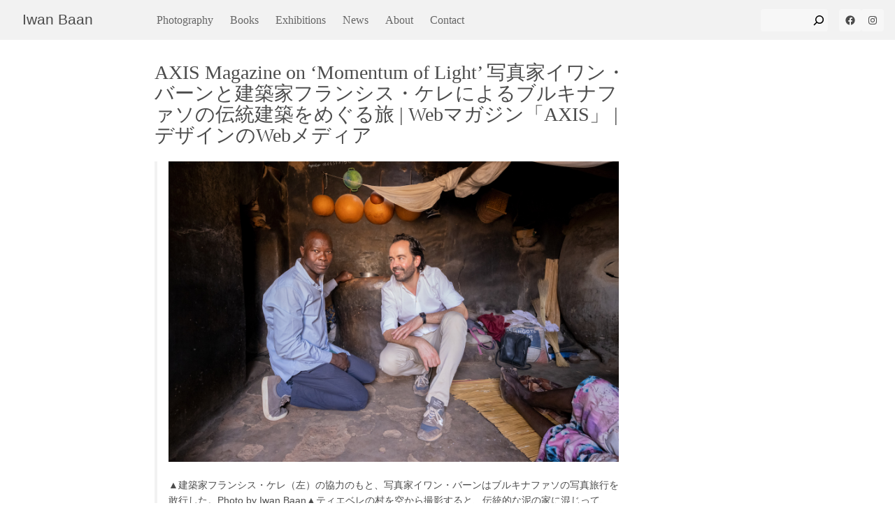

--- FILE ---
content_type: text/html; charset=UTF-8
request_url: https://iwan.com/axis-magazine-on-momentum-of-light-%E5%86%99%E7%9C%9F%E5%AE%B6%E3%82%A4%E3%83%AF%E3%83%B3%E3%83%BB%E3%83%90%E3%83%BC%E3%83%B3%E3%81%A8%E5%BB%BA%E7%AF%89%E5%AE%B6%E3%83%95%E3%83%A9%E3%83%B3/
body_size: 11540
content:
<!DOCTYPE html>
<html class="no-js " lang="en" prefix="og: http://ogp.me/ns#">
	<head>
		<meta charset="UTF-8"/>
		<meta name="viewport" content="width=device-width, initial-scale=1">
		<script>
			document.querySelector('html').classList.remove('no-js');
		</script>

					<style type="text/css">@charset "UTF-8";a{color:inherit;text-decoration:none;text-underline-position:under}a:visited{color:currentColor}h1,p{margin:0;font-size:1em}a>h1{color:#4c4c4c}p{font-family:sans-serif,-apple-system,BlinkMacSystemFont,San Francisco,Roboto,Segoe UI,Helvetica Neue,sans-serif;font-weight:400;font-style:normal;font-size:1.4rem;line-height:1.6}ul{margin:0}h1{font-family:sans-serif,-apple-system,BlinkMacSystemFont,San Francisco,Roboto,Segoe UI,Helvetica Neue,sans-serif;font-size:2.8rem;line-height:1.1;font-weight:500}:root{--navbar-height:5.7rem;--filter-height:6.4rem;--gutter:1.6rem}@media (min-width:64rem){:root{--filter-height:5rem;--gutter:3.2rem;--navbar-padding:3.2rem}}*,:after,:before{box-sizing:border-box}html{position:relative;font-size:62.5%;text-size-adjust:100%;text-rendering:optimizeLegibility;height:100%}body{display:flex;flex-direction:column;height:100%;font-family:sans-serif,-apple-system,BlinkMacSystemFont,San Francisco,Roboto,Segoe UI,Helvetica Neue,sans-serif;color:#4c4c4c;line-height:1.5;margin:0;padding:0}img{display:block;width:100%;height:auto}img[data-orientation=landscape]{height:auto;width:100%;max-width:100%;object-fit:contain}img[data-orientation=landscape].wpsmartcrop-image{object-fit:cover}@media (orientation:landscape){picture>img{object-fit:cover}}@media (--portrait){picture>img{object-fit:contain}}figure{margin:0}img{background-color:#f5f5f5}.button,button,form button{appearance:none;border:1px solid #999;border-radius:.4rem;padding:.8rem 1.2rem;font-size:1.6rem;background:#f7f7f7;line-height:1.2;display:inline-flex;justify-content:center;align-items:center}.button_icon{appearance:none;border:none;background:0 0;padding:0;width:2.4rem;height:2.4rem;background-color:#f7f7f7;color:#454f5b}.button_icon .icon{display:inline-flex;justify-content:center;align-items:center}.button_icon svg{flex:1;color:currentColor;stroke:currentColor;fill:currentColor;stroke-width:0}.button--menu{padding:.4rem 1.2rem;border:1px solid #d5d5d5;border-radius:.4rem;width:5.4rem;height:4rem;display:inline-flex;justify-content:center;align-items:center;appearance:button}.button--menu .icon{flex:1}.site-header{display:flex;flex-flow:row wrap;align-items:center;justify-content:space-between;background-color:#f2f2f2;height:5.7rem;padding:.8rem 1.6rem;z-index:40;position:fixed;width:100%;top:0;left:0}@media (min-width:64rem) and (orientation:landscape){.site-header{position:relative}}.site-header .nav-topbar{background-color:#f2f2f2;padding:.8rem 1.6rem;margin:-.8rem -1.6rem;width:100%;display:flex;flex-flow:row wrap;align-items:center;justify-content:space-between;flex:1 1 100%;z-index:20}@media (min-width:64rem){.site-header .nav-topbar{flex:0 1 16.6666666667%;margin:0}}.site-header--logo a{font-family:sans-serif,-apple-system,BlinkMacSystemFont,San Francisco,Roboto,Segoe UI,Helvetica Neue,sans-serif;font-size:2.4rem;line-height:1.2;font-size:clamp(2rem,1.6666666667vmax,2.4rem)}@media (min-width:64rem){.site-header .button--menu{display:none}}.site-header .nav-main{z-index:10;margin-left:0}.site-header .nav-main .menu-item:first-child a{padding-left:0}.sidebar-header__widget{margin-left:1.6rem}.site-footer{background-color:#f2f2f2;padding:.8rem 1.6rem}.site-footer p{font-size:1.2rem}@media (min-width:64rem){.site-footer p{font-size:1.4rem}}.nav-main{background-color:#f2f2f2;margin:0 auto;position:absolute;top:5.7rem;left:0;width:100%;height:calc(100vh - 5.7rem);height:calc(100dvh - 5.7rem);z-index:30;padding:1.6rem;display:flex;flex-flow:column nowrap;justify-content:flex-start}@media (max-width:63.999rem){html:not(.js-nav-open) .nav-main{visibility:hidden}}.nav-main>ul{display:flex;flex-flow:column nowrap;align-items:center;width:100%;padding:0;margin-bottom:auto;overflow-y:auto;justify-content:flex-start}@media (min-width:64rem){.nav-main>ul{margin-bottom:0}}.nav-main .menu-item{list-style:none;width:100%;flex:0;padding:0}.nav-main .menu-item a{padding:1.2rem 0;width:100%;display:inline-block;font-size:2.8rem;font-family:Georgia,Times New Roman,Times,serif}.nav-main .menu-item:not(.current-menu-item) a:not(:hover){color:#666}.nav-main .menu-item+.menu-item{border-top:1px solid #d5d5d5}@media (min-width:64rem){.nav-main{flex:1;display:flex;flex-flow:row nowrap;position:relative;width:auto;height:auto;top:auto;left:auto;padding:0;justify-content:space-between}.nav-main>ul{justify-content:flex-start;flex-direction:row;flex-grow:0}.nav-main .menu-item a{padding:0 1.2rem;font-size:1.6rem}.nav-main .menu-item+.menu-item{border:none}}.nav-main--sidebars{display:flex;flex-flow:row nowrap;align-items:center;justify-content:flex-start}@media (min-width:64rem){.nav-main--sidebars{justify-content:flex-end;flex-grow:1;margin-left:auto}}.nav-main--sidebars>*{flex:0 0 auto}.nav-main--sidebars .widget_search{flex:1}form{font-size:1.6rem}form input{border:1px solid #999;border-radius:.4rem;padding:.8rem 1.2rem;font-size:inherit;line-height:1.2}.wp-block-search__input{border-radius:.4rem;border-color:transparent;border-top-right-radius:0;border-bottom-right-radius:0;background-color:transparent;width:100%;padding:.3rem 1.2rem;font-size:1.6rem}.wp-block-search__button{background-color:transparent;border-color:transparent;margin-left:0;border-radius:.4rem;border-top-left-radius:0;border-bottom-left-radius:0;line-height:1;padding-left:0;padding-right:0;width:3.2rem;height:3.2rem}.wp-block-search__button svg{width:2.4rem;height:2.4rem}.wp-block-search__inside-wrapper{align-items:center;border-radius:.4rem;background-color:#f7f7f7}@media (min-width:64rem){.wp-block-search__inside-wrapper{width:9.6rem}}.gallery{background-color:#fff;height:100%;width:100%}@media (min-width:64rem) and (orientation:landscape){.gallery{height:calc(100vh - 5.7rem)}}@media (min-width:64rem) and (orientation:landscape){.gallery:after{content:"flickity";display:none}}.gallery .gallery-item{width:100%;height:100vh;min-height:100svh;display:grid;grid-template-rows:1fr;grid-template-columns:100%;justify-content:center;justify-items:stretch;align-items:center;scroll-snap-align:start;position:relative;padding:calc(4.8rem + var(--navbar-height)) 0 4.8rem}@media (orientation:landscape){.gallery .gallery-item{padding-top:calc(3.2rem + var(--navbar-height))}}@media (min-width:64rem) and (orientation:landscape){.gallery .gallery-item{padding:0;padding:3.2rem;position:inherit;height:100%;scroll-padding-top:7.3rem;min-height:0}}.gallery .gallery-item--title{font-family:sans-serif,-apple-system,BlinkMacSystemFont,San Francisco,Roboto,Segoe UI,Helvetica Neue,sans-serif;font-style:normal;font-size:1.6rem;line-height:clamp(1.2,1.6,1.6);font-weight:400;text-align:center;align-self:center}@media (max-width:63.999rem){.gallery .gallery-item--title{padding:0 1.6rem}}.gallery .gallery-cover{display:grid;grid-template-columns:100%;grid-template-rows:minmax(70vh,calc(100vh - 13.62rem)) auto;grid-template-rows:minmax(70vh,calc(100svh - 13.62rem)) auto;height:auto;padding-top:var(--navbar-height)}@media (min-width:64rem){.gallery .gallery-cover{padding-top:3.2rem}}@media (min-width:64rem) and (orientation:landscape){.gallery .gallery-cover{grid-template-rows:100%;grid-template-columns:3fr 1fr;grid-auto-columns:4fr;gap:3rem;height:100%;padding-right:1.6rem}}.gallery .gallery-cover img{margin:0}.gallery .gallery-cover picture{width:100%;height:100%}.gallery .gallery-cover picture img{width:100%;height:100%}.gallery .gallery-cover img[data-orientation=landscape]{object-fit:cover;width:100%;height:100%}.placeholder{background-color:#ebebeb;max-width:100%;max-height:100%;justify-self:center;overflow:hidden;width:100%;height:100%}.placeholder[data-orientation=landscape]{width:auto;height:auto;max-width:100%}@media (min-width:64rem) and (orientation:landscape){.placeholder[data-orientation=landscape]{height:100%}}.gallery-cover .placeholder[data-orientation=landscape]{width:100%;height:auto}@media (min-width:64rem) and (orientation:landscape){.gallery-cover .placeholder[data-orientation=landscape]{height:100%}}@media (min-width:64rem){.page.has-thumbnail .post-container .post-header{grid-area:header}.page.has-thumbnail .post-container .post-body{grid-area:content}}.home{display:flex;flex-flow:column nowrap;height:100vh;height:100dvh;width:100%}@media (min-width:64rem) and (orientation:landscape){.home{height:100vh}}.home>*{flex:0 0 0%}.home .site-header{flex-basis:5.7rem}.home .gallery{flex:1 1 auto;overflow-y:visible;height:auto;width:100vw;height:calc(100vh - var(--navbar-height) - 38px)}.home .gallery-item{grid-template-rows:1fr auto;overflow:hidden;padding:var(--navbar-height) 0 0;height:100lvh;width:100vw}.home .gallery-item:first-of-type{height:100svh}@media (min-width:64rem) and (orientation:landscape){.home .gallery-item:first-of-type{height:100%}}@media (min-width:64rem) and (orientation:landscape){.home .gallery-item{height:100%;padding:3.2rem 3.2rem 0}}.home .gallery-item--title{padding:1.6rem}.home .gallery-cover{display:block;overflow:hidden;height:100%;padding-top:0;padding-right:0;grid-template-columns:1fr;grid-auto-columns:1fr}.home .gallery-cover .placeholder{width:100%;height:100%}.wp-block-social-links a.wp-block-social-link-anchor{background-color:#f7f7f7;border-radius:.4rem;width:3.2rem;height:3.2rem;display:inline-flex;justify-content:center;align-items:center}@media (max-width:63.999rem){.item-map .item--title{grid-area:title;margin:0;background-color:#fff;padding:var(--gutter)}.item-map .item--image{grid-area:img;margin:0;border-top-left-radius:.4rem;border-bottom-left-radius:.4rem;padding-top:100%;overflow:hidden;aspect-ratio:1;position:relative}}.lightbox-header h1{font-family:Georgia,Times New Roman,Times,serif;grid-area:header}.lightbox-header form{font-size:1.6rem;display:flex;flex:row wrap;align-items:baseline;gap:3.2rem;grid-area:form}.lightbox-count{display:flex;width:100%;align-items:baseline;grid-area:count}</style>
		
		
		
		<!-- Google tag (gtag.js) -->
<script async src="https://www.googletagmanager.com/gtag/js?id=G-3N4H0X4SRP"></script>
<script>
  window.dataLayer = window.dataLayer || [];
  function gtag(){dataLayer.push(arguments);}
  gtag('js', new Date());

  gtag('config', 'G-3N4H0X4SRP');
</script>

		<title>AXIS Magazine on &#8216;Momentum of Light&#8217; 写真家イワン・バーンと建築家フランシス・ケレによるブルキナファソの伝統建築をめぐる旅 | Webマガジン「AXIS」 | デザインのWebメディア &#8211; Iwan Baan</title>
<meta name='robots' content='max-image-preview:large' />
	<style>img:is([sizes="auto" i], [sizes^="auto," i]) { contain-intrinsic-size: 3000px 1500px }</style>
	<link rel='dns-prefetch' href='//stats.wp.com' />
<link rel='dns-prefetch' href='//b2832891.smushcdn.com' />
<style id='wp-block-search-inline-css' type='text/css'>
.wp-block-search__button{margin-left:10px;word-break:normal}.wp-block-search__button.has-icon{line-height:0}.wp-block-search__button svg{height:1.25em;min-height:24px;min-width:24px;width:1.25em;fill:currentColor;vertical-align:text-bottom}:where(.wp-block-search__button){border:1px solid #ccc;padding:6px 10px}.wp-block-search__inside-wrapper{display:flex;flex:auto;flex-wrap:nowrap;max-width:100%}.wp-block-search__label{width:100%}.wp-block-search__input{appearance:none;border:1px solid #949494;flex-grow:1;margin-left:0;margin-right:0;min-width:3rem;padding:8px;text-decoration:unset!important}.wp-block-search.wp-block-search__button-only .wp-block-search__button{box-sizing:border-box;display:flex;flex-shrink:0;justify-content:center;margin-left:0;max-width:100%}.wp-block-search.wp-block-search__button-only .wp-block-search__inside-wrapper{min-width:0!important;transition-property:width}.wp-block-search.wp-block-search__button-only .wp-block-search__input{flex-basis:100%;transition-duration:.3s}.wp-block-search.wp-block-search__button-only.wp-block-search__searchfield-hidden,.wp-block-search.wp-block-search__button-only.wp-block-search__searchfield-hidden .wp-block-search__inside-wrapper{overflow:hidden}.wp-block-search.wp-block-search__button-only.wp-block-search__searchfield-hidden .wp-block-search__input{border-left-width:0!important;border-right-width:0!important;flex-basis:0;flex-grow:0;margin:0;min-width:0!important;padding-left:0!important;padding-right:0!important;width:0!important}:where(.wp-block-search__input){font-family:inherit;font-size:inherit;font-style:inherit;font-weight:inherit;letter-spacing:inherit;line-height:inherit;text-transform:inherit}:where(.wp-block-search__button-inside .wp-block-search__inside-wrapper){border:1px solid #949494;box-sizing:border-box;padding:4px}:where(.wp-block-search__button-inside .wp-block-search__inside-wrapper) .wp-block-search__input{border:none;border-radius:0;padding:0 4px}:where(.wp-block-search__button-inside .wp-block-search__inside-wrapper) .wp-block-search__input:focus{outline:none}:where(.wp-block-search__button-inside .wp-block-search__inside-wrapper) :where(.wp-block-search__button){padding:4px 8px}.wp-block-search.aligncenter .wp-block-search__inside-wrapper{margin:auto}.wp-block[data-align=right] .wp-block-search.wp-block-search__button-only .wp-block-search__inside-wrapper{float:right}
</style>
<style id='wp-block-social-links-inline-css' type='text/css'>
.wp-block-social-links{background:none;box-sizing:border-box;margin-left:0;padding-left:0;padding-right:0;text-indent:0}.wp-block-social-links .wp-social-link a,.wp-block-social-links .wp-social-link a:hover{border-bottom:0;box-shadow:none;text-decoration:none}.wp-block-social-links .wp-social-link svg{height:1em;width:1em}.wp-block-social-links .wp-social-link span:not(.screen-reader-text){font-size:.65em;margin-left:.5em;margin-right:.5em}.wp-block-social-links.has-small-icon-size{font-size:16px}.wp-block-social-links,.wp-block-social-links.has-normal-icon-size{font-size:24px}.wp-block-social-links.has-large-icon-size{font-size:36px}.wp-block-social-links.has-huge-icon-size{font-size:48px}.wp-block-social-links.aligncenter{display:flex;justify-content:center}.wp-block-social-links.alignright{justify-content:flex-end}.wp-block-social-link{border-radius:9999px;display:block;height:auto}@media not (prefers-reduced-motion){.wp-block-social-link{transition:transform .1s ease}}.wp-block-social-link a{align-items:center;display:flex;line-height:0}.wp-block-social-link:hover{transform:scale(1.1)}.wp-block-social-links .wp-block-social-link.wp-social-link{display:inline-block;margin:0;padding:0}.wp-block-social-links .wp-block-social-link.wp-social-link .wp-block-social-link-anchor,.wp-block-social-links .wp-block-social-link.wp-social-link .wp-block-social-link-anchor svg,.wp-block-social-links .wp-block-social-link.wp-social-link .wp-block-social-link-anchor:active,.wp-block-social-links .wp-block-social-link.wp-social-link .wp-block-social-link-anchor:hover,.wp-block-social-links .wp-block-social-link.wp-social-link .wp-block-social-link-anchor:visited{color:currentColor;fill:currentColor}:where(.wp-block-social-links:not(.is-style-logos-only)) .wp-social-link{background-color:#f0f0f0;color:#444}:where(.wp-block-social-links:not(.is-style-logos-only)) .wp-social-link-amazon{background-color:#f90;color:#fff}:where(.wp-block-social-links:not(.is-style-logos-only)) .wp-social-link-bandcamp{background-color:#1ea0c3;color:#fff}:where(.wp-block-social-links:not(.is-style-logos-only)) .wp-social-link-behance{background-color:#0757fe;color:#fff}:where(.wp-block-social-links:not(.is-style-logos-only)) .wp-social-link-bluesky{background-color:#0a7aff;color:#fff}:where(.wp-block-social-links:not(.is-style-logos-only)) .wp-social-link-codepen{background-color:#1e1f26;color:#fff}:where(.wp-block-social-links:not(.is-style-logos-only)) .wp-social-link-deviantart{background-color:#02e49b;color:#fff}:where(.wp-block-social-links:not(.is-style-logos-only)) .wp-social-link-discord{background-color:#5865f2;color:#fff}:where(.wp-block-social-links:not(.is-style-logos-only)) .wp-social-link-dribbble{background-color:#e94c89;color:#fff}:where(.wp-block-social-links:not(.is-style-logos-only)) .wp-social-link-dropbox{background-color:#4280ff;color:#fff}:where(.wp-block-social-links:not(.is-style-logos-only)) .wp-social-link-etsy{background-color:#f45800;color:#fff}:where(.wp-block-social-links:not(.is-style-logos-only)) .wp-social-link-facebook{background-color:#0866ff;color:#fff}:where(.wp-block-social-links:not(.is-style-logos-only)) .wp-social-link-fivehundredpx{background-color:#000;color:#fff}:where(.wp-block-social-links:not(.is-style-logos-only)) .wp-social-link-flickr{background-color:#0461dd;color:#fff}:where(.wp-block-social-links:not(.is-style-logos-only)) .wp-social-link-foursquare{background-color:#e65678;color:#fff}:where(.wp-block-social-links:not(.is-style-logos-only)) .wp-social-link-github{background-color:#24292d;color:#fff}:where(.wp-block-social-links:not(.is-style-logos-only)) .wp-social-link-goodreads{background-color:#eceadd;color:#382110}:where(.wp-block-social-links:not(.is-style-logos-only)) .wp-social-link-google{background-color:#ea4434;color:#fff}:where(.wp-block-social-links:not(.is-style-logos-only)) .wp-social-link-gravatar{background-color:#1d4fc4;color:#fff}:where(.wp-block-social-links:not(.is-style-logos-only)) .wp-social-link-instagram{background-color:#f00075;color:#fff}:where(.wp-block-social-links:not(.is-style-logos-only)) .wp-social-link-lastfm{background-color:#e21b24;color:#fff}:where(.wp-block-social-links:not(.is-style-logos-only)) .wp-social-link-linkedin{background-color:#0d66c2;color:#fff}:where(.wp-block-social-links:not(.is-style-logos-only)) .wp-social-link-mastodon{background-color:#3288d4;color:#fff}:where(.wp-block-social-links:not(.is-style-logos-only)) .wp-social-link-medium{background-color:#000;color:#fff}:where(.wp-block-social-links:not(.is-style-logos-only)) .wp-social-link-meetup{background-color:#f6405f;color:#fff}:where(.wp-block-social-links:not(.is-style-logos-only)) .wp-social-link-patreon{background-color:#000;color:#fff}:where(.wp-block-social-links:not(.is-style-logos-only)) .wp-social-link-pinterest{background-color:#e60122;color:#fff}:where(.wp-block-social-links:not(.is-style-logos-only)) .wp-social-link-pocket{background-color:#ef4155;color:#fff}:where(.wp-block-social-links:not(.is-style-logos-only)) .wp-social-link-reddit{background-color:#ff4500;color:#fff}:where(.wp-block-social-links:not(.is-style-logos-only)) .wp-social-link-skype{background-color:#0478d7;color:#fff}:where(.wp-block-social-links:not(.is-style-logos-only)) .wp-social-link-snapchat{background-color:#fefc00;color:#fff;stroke:#000}:where(.wp-block-social-links:not(.is-style-logos-only)) .wp-social-link-soundcloud{background-color:#ff5600;color:#fff}:where(.wp-block-social-links:not(.is-style-logos-only)) .wp-social-link-spotify{background-color:#1bd760;color:#fff}:where(.wp-block-social-links:not(.is-style-logos-only)) .wp-social-link-telegram{background-color:#2aabee;color:#fff}:where(.wp-block-social-links:not(.is-style-logos-only)) .wp-social-link-threads{background-color:#000;color:#fff}:where(.wp-block-social-links:not(.is-style-logos-only)) .wp-social-link-tiktok{background-color:#000;color:#fff}:where(.wp-block-social-links:not(.is-style-logos-only)) .wp-social-link-tumblr{background-color:#011835;color:#fff}:where(.wp-block-social-links:not(.is-style-logos-only)) .wp-social-link-twitch{background-color:#6440a4;color:#fff}:where(.wp-block-social-links:not(.is-style-logos-only)) .wp-social-link-twitter{background-color:#1da1f2;color:#fff}:where(.wp-block-social-links:not(.is-style-logos-only)) .wp-social-link-vimeo{background-color:#1eb7ea;color:#fff}:where(.wp-block-social-links:not(.is-style-logos-only)) .wp-social-link-vk{background-color:#4680c2;color:#fff}:where(.wp-block-social-links:not(.is-style-logos-only)) .wp-social-link-wordpress{background-color:#3499cd;color:#fff}:where(.wp-block-social-links:not(.is-style-logos-only)) .wp-social-link-whatsapp{background-color:#25d366;color:#fff}:where(.wp-block-social-links:not(.is-style-logos-only)) .wp-social-link-x{background-color:#000;color:#fff}:where(.wp-block-social-links:not(.is-style-logos-only)) .wp-social-link-yelp{background-color:#d32422;color:#fff}:where(.wp-block-social-links:not(.is-style-logos-only)) .wp-social-link-youtube{background-color:red;color:#fff}:where(.wp-block-social-links.is-style-logos-only) .wp-social-link{background:none}:where(.wp-block-social-links.is-style-logos-only) .wp-social-link svg{height:1.25em;width:1.25em}:where(.wp-block-social-links.is-style-logos-only) .wp-social-link-amazon{color:#f90}:where(.wp-block-social-links.is-style-logos-only) .wp-social-link-bandcamp{color:#1ea0c3}:where(.wp-block-social-links.is-style-logos-only) .wp-social-link-behance{color:#0757fe}:where(.wp-block-social-links.is-style-logos-only) .wp-social-link-bluesky{color:#0a7aff}:where(.wp-block-social-links.is-style-logos-only) .wp-social-link-codepen{color:#1e1f26}:where(.wp-block-social-links.is-style-logos-only) .wp-social-link-deviantart{color:#02e49b}:where(.wp-block-social-links.is-style-logos-only) .wp-social-link-discord{color:#5865f2}:where(.wp-block-social-links.is-style-logos-only) .wp-social-link-dribbble{color:#e94c89}:where(.wp-block-social-links.is-style-logos-only) .wp-social-link-dropbox{color:#4280ff}:where(.wp-block-social-links.is-style-logos-only) .wp-social-link-etsy{color:#f45800}:where(.wp-block-social-links.is-style-logos-only) .wp-social-link-facebook{color:#0866ff}:where(.wp-block-social-links.is-style-logos-only) .wp-social-link-fivehundredpx{color:#000}:where(.wp-block-social-links.is-style-logos-only) .wp-social-link-flickr{color:#0461dd}:where(.wp-block-social-links.is-style-logos-only) .wp-social-link-foursquare{color:#e65678}:where(.wp-block-social-links.is-style-logos-only) .wp-social-link-github{color:#24292d}:where(.wp-block-social-links.is-style-logos-only) .wp-social-link-goodreads{color:#382110}:where(.wp-block-social-links.is-style-logos-only) .wp-social-link-google{color:#ea4434}:where(.wp-block-social-links.is-style-logos-only) .wp-social-link-gravatar{color:#1d4fc4}:where(.wp-block-social-links.is-style-logos-only) .wp-social-link-instagram{color:#f00075}:where(.wp-block-social-links.is-style-logos-only) .wp-social-link-lastfm{color:#e21b24}:where(.wp-block-social-links.is-style-logos-only) .wp-social-link-linkedin{color:#0d66c2}:where(.wp-block-social-links.is-style-logos-only) .wp-social-link-mastodon{color:#3288d4}:where(.wp-block-social-links.is-style-logos-only) .wp-social-link-medium{color:#000}:where(.wp-block-social-links.is-style-logos-only) .wp-social-link-meetup{color:#f6405f}:where(.wp-block-social-links.is-style-logos-only) .wp-social-link-patreon{color:#000}:where(.wp-block-social-links.is-style-logos-only) .wp-social-link-pinterest{color:#e60122}:where(.wp-block-social-links.is-style-logos-only) .wp-social-link-pocket{color:#ef4155}:where(.wp-block-social-links.is-style-logos-only) .wp-social-link-reddit{color:#ff4500}:where(.wp-block-social-links.is-style-logos-only) .wp-social-link-skype{color:#0478d7}:where(.wp-block-social-links.is-style-logos-only) .wp-social-link-snapchat{color:#fff;stroke:#000}:where(.wp-block-social-links.is-style-logos-only) .wp-social-link-soundcloud{color:#ff5600}:where(.wp-block-social-links.is-style-logos-only) .wp-social-link-spotify{color:#1bd760}:where(.wp-block-social-links.is-style-logos-only) .wp-social-link-telegram{color:#2aabee}:where(.wp-block-social-links.is-style-logos-only) .wp-social-link-threads{color:#000}:where(.wp-block-social-links.is-style-logos-only) .wp-social-link-tiktok{color:#000}:where(.wp-block-social-links.is-style-logos-only) .wp-social-link-tumblr{color:#011835}:where(.wp-block-social-links.is-style-logos-only) .wp-social-link-twitch{color:#6440a4}:where(.wp-block-social-links.is-style-logos-only) .wp-social-link-twitter{color:#1da1f2}:where(.wp-block-social-links.is-style-logos-only) .wp-social-link-vimeo{color:#1eb7ea}:where(.wp-block-social-links.is-style-logos-only) .wp-social-link-vk{color:#4680c2}:where(.wp-block-social-links.is-style-logos-only) .wp-social-link-whatsapp{color:#25d366}:where(.wp-block-social-links.is-style-logos-only) .wp-social-link-wordpress{color:#3499cd}:where(.wp-block-social-links.is-style-logos-only) .wp-social-link-x{color:#000}:where(.wp-block-social-links.is-style-logos-only) .wp-social-link-yelp{color:#d32422}:where(.wp-block-social-links.is-style-logos-only) .wp-social-link-youtube{color:red}.wp-block-social-links.is-style-pill-shape .wp-social-link{width:auto}:root :where(.wp-block-social-links .wp-social-link a){padding:.25em}:root :where(.wp-block-social-links.is-style-logos-only .wp-social-link a){padding:0}:root :where(.wp-block-social-links.is-style-pill-shape .wp-social-link a){padding-left:.6666666667em;padding-right:.6666666667em}.wp-block-social-links:not(.has-icon-color):not(.has-icon-background-color) .wp-social-link-snapchat .wp-block-social-link-label{color:#000}
</style>
<style id='wp-block-paragraph-inline-css' type='text/css'>
.is-small-text{font-size:.875em}.is-regular-text{font-size:1em}.is-large-text{font-size:2.25em}.is-larger-text{font-size:3em}.has-drop-cap:not(:focus):first-letter{float:left;font-size:8.4em;font-style:normal;font-weight:100;line-height:.68;margin:.05em .1em 0 0;text-transform:uppercase}body.rtl .has-drop-cap:not(:focus):first-letter{float:none;margin-left:.1em}p.has-drop-cap.has-background{overflow:hidden}:root :where(p.has-background){padding:1.25em 2.375em}:where(p.has-text-color:not(.has-link-color)) a{color:inherit}p.has-text-align-left[style*="writing-mode:vertical-lr"],p.has-text-align-right[style*="writing-mode:vertical-rl"]{rotate:180deg}
</style>
<style id='wp-block-library-inline-css' type='text/css'>
:root{--wp-admin-theme-color:#007cba;--wp-admin-theme-color--rgb:0,124,186;--wp-admin-theme-color-darker-10:#006ba1;--wp-admin-theme-color-darker-10--rgb:0,107,161;--wp-admin-theme-color-darker-20:#005a87;--wp-admin-theme-color-darker-20--rgb:0,90,135;--wp-admin-border-width-focus:2px;--wp-block-synced-color:#7a00df;--wp-block-synced-color--rgb:122,0,223;--wp-bound-block-color:var(--wp-block-synced-color)}@media (min-resolution:192dpi){:root{--wp-admin-border-width-focus:1.5px}}.wp-element-button{cursor:pointer}:root{--wp--preset--font-size--normal:16px;--wp--preset--font-size--huge:42px}:root .has-very-light-gray-background-color{background-color:#eee}:root .has-very-dark-gray-background-color{background-color:#313131}:root .has-very-light-gray-color{color:#eee}:root .has-very-dark-gray-color{color:#313131}:root .has-vivid-green-cyan-to-vivid-cyan-blue-gradient-background{background:linear-gradient(135deg,#00d084,#0693e3)}:root .has-purple-crush-gradient-background{background:linear-gradient(135deg,#34e2e4,#4721fb 50%,#ab1dfe)}:root .has-hazy-dawn-gradient-background{background:linear-gradient(135deg,#faaca8,#dad0ec)}:root .has-subdued-olive-gradient-background{background:linear-gradient(135deg,#fafae1,#67a671)}:root .has-atomic-cream-gradient-background{background:linear-gradient(135deg,#fdd79a,#004a59)}:root .has-nightshade-gradient-background{background:linear-gradient(135deg,#330968,#31cdcf)}:root .has-midnight-gradient-background{background:linear-gradient(135deg,#020381,#2874fc)}.has-regular-font-size{font-size:1em}.has-larger-font-size{font-size:2.625em}.has-normal-font-size{font-size:var(--wp--preset--font-size--normal)}.has-huge-font-size{font-size:var(--wp--preset--font-size--huge)}.has-text-align-center{text-align:center}.has-text-align-left{text-align:left}.has-text-align-right{text-align:right}#end-resizable-editor-section{display:none}.aligncenter{clear:both}.items-justified-left{justify-content:flex-start}.items-justified-center{justify-content:center}.items-justified-right{justify-content:flex-end}.items-justified-space-between{justify-content:space-between}.screen-reader-text{border:0;clip-path:inset(50%);height:1px;margin:-1px;overflow:hidden;padding:0;position:absolute;width:1px;word-wrap:normal!important}.screen-reader-text:focus{background-color:#ddd;clip-path:none;color:#444;display:block;font-size:1em;height:auto;left:5px;line-height:normal;padding:15px 23px 14px;text-decoration:none;top:5px;width:auto;z-index:100000}html :where(.has-border-color){border-style:solid}html :where([style*=border-top-color]){border-top-style:solid}html :where([style*=border-right-color]){border-right-style:solid}html :where([style*=border-bottom-color]){border-bottom-style:solid}html :where([style*=border-left-color]){border-left-style:solid}html :where([style*=border-width]){border-style:solid}html :where([style*=border-top-width]){border-top-style:solid}html :where([style*=border-right-width]){border-right-style:solid}html :where([style*=border-bottom-width]){border-bottom-style:solid}html :where([style*=border-left-width]){border-left-style:solid}html :where(img[class*=wp-image-]){height:auto;max-width:100%}:where(figure){margin:0 0 1em}html :where(.is-position-sticky){--wp-admin--admin-bar--position-offset:var(--wp-admin--admin-bar--height,0px)}@media screen and (max-width:600px){html :where(.is-position-sticky){--wp-admin--admin-bar--position-offset:0px}}
</style>
<style id='classic-theme-styles-inline-css' type='text/css'>
/*! This file is auto-generated */
.wp-block-button__link{color:#fff;background-color:#32373c;border-radius:9999px;box-shadow:none;text-decoration:none;padding:calc(.667em + 2px) calc(1.333em + 2px);font-size:1.125em}.wp-block-file__button{background:#32373c;color:#fff;text-decoration:none}
</style>
<link rel='stylesheet' id='ccc_my_favorite-select-css' href='https://iwan.com/wp-content/plugins/my-favorites/assets/select.css?ver=1.4.3' type='text/css' media='all' />
<link rel='stylesheet' id='wp-smart-crop-renderer-css' href='https://iwan.com/wp-content/plugins/wp-smartcrop/css/image-renderer.css?ver=2.0.10' type='text/css' media='all' />
<link rel='stylesheet' id='iwan-main-css' href='https://iwan.com/wp-content/themes/iwan/dist/app.css' type='text/css' media='all' />
<style id='jetpack_facebook_likebox-inline-css' type='text/css'>
.widget_facebook_likebox {
	overflow: hidden;
}

</style>
<script type="text/javascript" src="https://iwan.com/wp-includes/js/jquery/jquery.min.js?ver=3.7.1" id="jquery-core-js"></script>
<link rel="https://api.w.org/" href="https://iwan.com/wp-json/" /><link rel="alternate" title="JSON" type="application/json" href="https://iwan.com/wp-json/wp/v2/posts/30766" /><link rel="canonical" href="https://iwan.com/axis-magazine-on-momentum-of-light-%e5%86%99%e7%9c%9f%e5%ae%b6%e3%82%a4%e3%83%af%e3%83%b3%e3%83%bb%e3%83%90%e3%83%bc%e3%83%b3%e3%81%a8%e5%bb%ba%e7%af%89%e5%ae%b6%e3%83%95%e3%83%a9%e3%83%b3/" />
	<style>img#wpstats{display:none}</style>
		
	</head>

	<body class="wp-singular post-template-default single single-post postid-30766 single-format-standard wp-theme-iwan has-thumbnail">
					<header class="site-header">
  <div class="nav-topbar">
    <div class="site-header--logo"><a href="https://iwan.com" rel="home">Iwan Baan</a></div>
    
    <button class="button button_icon button--menu" aria-expanded="false" aria-controls="#nav-main" aria-label="Toggle Menu">
      <span class="icon icon-menu"><svg viewBox='0 0 32 32' xmlns='http://www.w3.org/2000/svg'><path stroke-width="2" stroke-linecap="round"  fill="currentColor" stroke-miterlimit="10" d='M4 8h24M4 16h24M4 24h24'/></svg></span>
    </button>
  </div>

      <nav class="nav-main" id="nav-main">
      <ul>
              <li class="menu-item menu-item-type-post_type_archive menu-item-object-jetpack-portfolio menu-item-16721">
          <a href="https://iwan.com/portfolio/">
            Photography
          </a>
                  </li>
              <li class="menu-item menu-item-type-taxonomy menu-item-object-category menu-item-12021">
          <a href="https://iwan.com/category/books/">
            Books
          </a>
                  </li>
              <li class="menu-item menu-item-type-taxonomy menu-item-object-category menu-item-12022">
          <a href="https://iwan.com/category/exhibitions/">
            Exhibitions
          </a>
                  </li>
              <li class="menu-item menu-item-type-taxonomy menu-item-object-category current-post-ancestor current-menu-parent current-post-parent menu-item-17783">
          <a href="https://iwan.com/category/news/">
            News
          </a>
                  </li>
              <li class="menu-item menu-item-type-post_type menu-item-object-page menu-item-10240">
          <a href="https://iwan.com/about/">
            About
          </a>
                  </li>
              <li class="menu-item menu-item-type-post_type menu-item-object-page menu-item-12062">
          <a href="https://iwan.com/contact/">
            Contact
          </a>
                  </li>
            </ul>

              <div class="nav-main--sidebars"><aside id="block-3" class="sidebar-header__widget widget_block widget_search"><form role="search" method="get" action="https://iwan.com/" class="wp-block-search__button-outside wp-block-search__icon-button wp-block-search"    ><label class="wp-block-search__label screen-reader-text" for="wp-block-search__input-1" >Search</label><div class="wp-block-search__inside-wrapper " ><input class="wp-block-search__input" id="wp-block-search__input-1" placeholder="" value="" type="search" name="s" required /><button aria-label="Search" class="wp-block-search__button has-icon wp-element-button" type="submit" ><svg class="search-icon" viewBox="0 0 24 24" width="24" height="24">
					<path d="M13 5c-3.3 0-6 2.7-6 6 0 1.4.5 2.7 1.3 3.7l-3.8 3.8 1.1 1.1 3.8-3.8c1 .8 2.3 1.3 3.7 1.3 3.3 0 6-2.7 6-6S16.3 5 13 5zm0 10.5c-2.5 0-4.5-2-4.5-4.5s2-4.5 4.5-4.5 4.5 2 4.5 4.5-2 4.5-4.5 4.5z"></path>
				</svg></button></div></form></aside><aside id="block-2" class="sidebar-header__widget widget_block">
<ul class="wp-block-social-links has-small-icon-size has-icon-color is-style-logos-only is-nowrap is-layout-flex wp-container-core-social-links-is-layout-ad2f72ca wp-block-social-links-is-layout-flex"><li style="color: #4c4c4c; " class="wp-social-link wp-social-link-facebook  wp-block-social-link"><a rel="noopener nofollow" target="_blank" href="https://facebook.com/iwanbaan1" class="wp-block-social-link-anchor"><svg width="24" height="24" viewBox="0 0 24 24" version="1.1" xmlns="http://www.w3.org/2000/svg" aria-hidden="true" focusable="false"><path d="M12 2C6.5 2 2 6.5 2 12c0 5 3.7 9.1 8.4 9.9v-7H7.9V12h2.5V9.8c0-2.5 1.5-3.9 3.8-3.9 1.1 0 2.2.2 2.2.2v2.5h-1.3c-1.2 0-1.6.8-1.6 1.6V12h2.8l-.4 2.9h-2.3v7C18.3 21.1 22 17 22 12c0-5.5-4.5-10-10-10z"></path></svg><span class="wp-block-social-link-label screen-reader-text">Facebook</span></a></li>

<li style="color: #4c4c4c; " class="wp-social-link wp-social-link-instagram  wp-block-social-link"><a rel="noopener nofollow" target="_blank" href="https://instagram.com/iwanbaan" class="wp-block-social-link-anchor"><svg width="24" height="24" viewBox="0 0 24 24" version="1.1" xmlns="http://www.w3.org/2000/svg" aria-hidden="true" focusable="false"><path d="M12,4.622c2.403,0,2.688,0.009,3.637,0.052c0.877,0.04,1.354,0.187,1.671,0.31c0.42,0.163,0.72,0.358,1.035,0.673 c0.315,0.315,0.51,0.615,0.673,1.035c0.123,0.317,0.27,0.794,0.31,1.671c0.043,0.949,0.052,1.234,0.052,3.637 s-0.009,2.688-0.052,3.637c-0.04,0.877-0.187,1.354-0.31,1.671c-0.163,0.42-0.358,0.72-0.673,1.035 c-0.315,0.315-0.615,0.51-1.035,0.673c-0.317,0.123-0.794,0.27-1.671,0.31c-0.949,0.043-1.233,0.052-3.637,0.052 s-2.688-0.009-3.637-0.052c-0.877-0.04-1.354-0.187-1.671-0.31c-0.42-0.163-0.72-0.358-1.035-0.673 c-0.315-0.315-0.51-0.615-0.673-1.035c-0.123-0.317-0.27-0.794-0.31-1.671C4.631,14.688,4.622,14.403,4.622,12 s0.009-2.688,0.052-3.637c0.04-0.877,0.187-1.354,0.31-1.671c0.163-0.42,0.358-0.72,0.673-1.035 c0.315-0.315,0.615-0.51,1.035-0.673c0.317-0.123,0.794-0.27,1.671-0.31C9.312,4.631,9.597,4.622,12,4.622 M12,3 C9.556,3,9.249,3.01,8.289,3.054C7.331,3.098,6.677,3.25,6.105,3.472C5.513,3.702,5.011,4.01,4.511,4.511 c-0.5,0.5-0.808,1.002-1.038,1.594C3.25,6.677,3.098,7.331,3.054,8.289C3.01,9.249,3,9.556,3,12c0,2.444,0.01,2.751,0.054,3.711 c0.044,0.958,0.196,1.612,0.418,2.185c0.23,0.592,0.538,1.094,1.038,1.594c0.5,0.5,1.002,0.808,1.594,1.038 c0.572,0.222,1.227,0.375,2.185,0.418C9.249,20.99,9.556,21,12,21s2.751-0.01,3.711-0.054c0.958-0.044,1.612-0.196,2.185-0.418 c0.592-0.23,1.094-0.538,1.594-1.038c0.5-0.5,0.808-1.002,1.038-1.594c0.222-0.572,0.375-1.227,0.418-2.185 C20.99,14.751,21,14.444,21,12s-0.01-2.751-0.054-3.711c-0.044-0.958-0.196-1.612-0.418-2.185c-0.23-0.592-0.538-1.094-1.038-1.594 c-0.5-0.5-1.002-0.808-1.594-1.038c-0.572-0.222-1.227-0.375-2.185-0.418C14.751,3.01,14.444,3,12,3L12,3z M12,7.378 c-2.552,0-4.622,2.069-4.622,4.622S9.448,16.622,12,16.622s4.622-2.069,4.622-4.622S14.552,7.378,12,7.378z M12,15 c-1.657,0-3-1.343-3-3s1.343-3,3-3s3,1.343,3,3S13.657,15,12,15z M16.804,6.116c-0.596,0-1.08,0.484-1.08,1.08 s0.484,1.08,1.08,1.08c0.596,0,1.08-0.484,1.08-1.08S17.401,6.116,16.804,6.116z"></path></svg><span class="wp-block-social-link-label screen-reader-text">Instagram</span></a></li></ul>
</aside></div>
          </nav>
  
  
</header>
		
			<main class="wrapper">
    <div class="post-container post-content">
            <header class="post-header">
      

      <h1 class="post-title">AXIS Magazine on &#8216;Momentum of Light&#8217; 写真家イワン・バーンと建築家フランシス・ケレによるブルキナファソの伝統建築をめぐる旅 | Webマガジン「AXIS」 | デザインのWebメディア</h1>
    </header>
  
  
      <div class="post-body">
      <blockquote><a href="https://www.axismag.jp/posts/2022/06/471122.html"><img decoding="async" class="alignnone size-full" src="https://b2832891.smushcdn.com/2832891/wp-content/uploads/2022/06/2be97a789bf839e741bfa426ac7ac1da.jpg?lossy=0&strip=0&webp=0" alt="" srcset="https://b2832891.smushcdn.com/2832891/wp-content/uploads/2022/06/2be97a789bf839e741bfa426ac7ac1da.jpg?lossy=0&amp;strip=0&amp;webp=0 150w, https://b2832891.smushcdn.com/2832891/wp-content/uploads/2022/06/2be97a789bf839e741bfa426ac7ac1da.jpg?lossy=0&amp;strip=0&amp;webp=0 320w, https://b2832891.smushcdn.com/2832891/wp-content/uploads/2022/06/2be97a789bf839e741bfa426ac7ac1da.jpg?lossy=0&amp;strip=0&amp;webp=0 750w, https://b2832891.smushcdn.com/2832891/wp-content/uploads/2022/06/2be97a789bf839e741bfa426ac7ac1da.jpg?lossy=0&amp;strip=0&amp;webp=0 1280w, https://b2832891.smushcdn.com/2832891/wp-content/uploads/2022/06/2be97a789bf839e741bfa426ac7ac1da.jpg?lossy=0&amp;strip=0&amp;webp=0 1440w, https://b2832891.smushcdn.com/2832891/wp-content/uploads/2022/06/2be97a789bf839e741bfa426ac7ac1da.jpg?size=1068x712&amp;lossy=0&amp;strip=0&amp;webp=0 1068w" sizes="(max-width: 1440px) 100vw, 1440px" /></a>
<p>▲建築家フランシス・ケレ（左）の協力のもと、写真家イワン・バーンはブルキナファソの写真旅行を敢行した。Photo by Iwan Baan▲ティエベレの村を空から撮影すると、伝統的な泥の家に混じって、コンクリートブロックやコルゲートの屋根が混じっていることが…</p></blockquote>
<p>Source: <em><a href="https://www.axismag.jp/posts/2022/06/471122.html">写真家イワン・バーンと建築家フランシス・ケレによるブルキナファソの伝統建築をめぐる旅 | Webマガジン「AXIS」 | デザインのWebメディア</a></em></p>
<a href="https://www.axismag.jp/posts/2022/06/471122.html"><img decoding="async" class="alignnone size-full" src="https://b2832891.smushcdn.com/2832891/wp-content/uploads/2022/06/b547bbb8bf4835b72d877da25add4469-720x512-1.jpg?lossy=0&strip=0&webp=0" alt="" srcset="https://b2832891.smushcdn.com/2832891/wp-content/uploads/2022/06/b547bbb8bf4835b72d877da25add4469-720x512-1.jpg?lossy=0&amp;strip=0&amp;webp=0 150w, https://b2832891.smushcdn.com/2832891/wp-content/uploads/2022/06/b547bbb8bf4835b72d877da25add4469-720x512-1.jpg?lossy=0&amp;strip=0&amp;webp=0 320w, https://b2832891.smushcdn.com/2832891/wp-content/uploads/2022/06/b547bbb8bf4835b72d877da25add4469-720x512-1.jpg?lossy=0&amp;strip=0&amp;webp=0 750w, https://b2832891.smushcdn.com/2832891/wp-content/uploads/2022/06/b547bbb8bf4835b72d877da25add4469-720x512-1.jpg?lossy=0&amp;strip=0&amp;webp=0 1280w, https://b2832891.smushcdn.com/2832891/wp-content/uploads/2022/06/b547bbb8bf4835b72d877da25add4469-720x512-1.jpg?lossy=0&amp;strip=0&amp;webp=0 720w" sizes="(max-width: 720px) 100vw, 720px" /></a><a href="https://www.axismag.jp/posts/2022/06/471122.html"><img decoding="async" class="alignnone size-full" src="https://b2832891.smushcdn.com/2832891/wp-content/uploads/2022/06/77c2ba717d6f582bbc19de6b29c728e8-720x480-1.jpg?lossy=0&strip=0&webp=0" alt="" srcset="https://b2832891.smushcdn.com/2832891/wp-content/uploads/2022/06/77c2ba717d6f582bbc19de6b29c728e8-720x480-1.jpg?lossy=0&amp;strip=0&amp;webp=0 150w, https://b2832891.smushcdn.com/2832891/wp-content/uploads/2022/06/77c2ba717d6f582bbc19de6b29c728e8-720x480-1.jpg?lossy=0&amp;strip=0&amp;webp=0 320w, https://b2832891.smushcdn.com/2832891/wp-content/uploads/2022/06/77c2ba717d6f582bbc19de6b29c728e8-720x480-1.jpg?lossy=0&amp;strip=0&amp;webp=0 750w, https://b2832891.smushcdn.com/2832891/wp-content/uploads/2022/06/77c2ba717d6f582bbc19de6b29c728e8-720x480-1.jpg?lossy=0&amp;strip=0&amp;webp=0 1280w, https://b2832891.smushcdn.com/2832891/wp-content/uploads/2022/06/77c2ba717d6f582bbc19de6b29c728e8-720x480-1.jpg?lossy=0&amp;strip=0&amp;webp=0 720w" sizes="(max-width: 720px) 100vw, 720px" /></a><a href="https://www.axismag.jp/posts/2022/06/471122.html"><img decoding="async" class="alignnone size-full" src="https://b2832891.smushcdn.com/2832891/wp-content/uploads/2022/06/cc1ce4b2f63dd856b7a9881a2e0ba916-720x480-1.jpg?lossy=0&strip=0&webp=0" alt="" srcset="https://b2832891.smushcdn.com/2832891/wp-content/uploads/2022/06/cc1ce4b2f63dd856b7a9881a2e0ba916-720x480-1.jpg?lossy=0&amp;strip=0&amp;webp=0 150w, https://b2832891.smushcdn.com/2832891/wp-content/uploads/2022/06/cc1ce4b2f63dd856b7a9881a2e0ba916-720x480-1.jpg?lossy=0&amp;strip=0&amp;webp=0 320w, https://b2832891.smushcdn.com/2832891/wp-content/uploads/2022/06/cc1ce4b2f63dd856b7a9881a2e0ba916-720x480-1.jpg?lossy=0&amp;strip=0&amp;webp=0 750w, https://b2832891.smushcdn.com/2832891/wp-content/uploads/2022/06/cc1ce4b2f63dd856b7a9881a2e0ba916-720x480-1.jpg?lossy=0&amp;strip=0&amp;webp=0 1280w, https://b2832891.smushcdn.com/2832891/wp-content/uploads/2022/06/cc1ce4b2f63dd856b7a9881a2e0ba916-720x480-1.jpg?lossy=0&amp;strip=0&amp;webp=0 720w" sizes="(max-width: 720px) 100vw, 720px" /></a><a href="https://www.axismag.jp/posts/2022/06/471122.html"><img decoding="async" class="alignnone size-full" src="https://b2832891.smushcdn.com/2832891/wp-content/uploads/2022/06/493b97c5201d3b3e046bbc5e4b55fec2-720x480-1.jpg?lossy=0&strip=0&webp=0" alt="" srcset="https://b2832891.smushcdn.com/2832891/wp-content/uploads/2022/06/493b97c5201d3b3e046bbc5e4b55fec2-720x480-1.jpg?lossy=0&amp;strip=0&amp;webp=0 150w, https://b2832891.smushcdn.com/2832891/wp-content/uploads/2022/06/493b97c5201d3b3e046bbc5e4b55fec2-720x480-1.jpg?lossy=0&amp;strip=0&amp;webp=0 320w, https://b2832891.smushcdn.com/2832891/wp-content/uploads/2022/06/493b97c5201d3b3e046bbc5e4b55fec2-720x480-1.jpg?lossy=0&amp;strip=0&amp;webp=0 750w, https://b2832891.smushcdn.com/2832891/wp-content/uploads/2022/06/493b97c5201d3b3e046bbc5e4b55fec2-720x480-1.jpg?lossy=0&amp;strip=0&amp;webp=0 1280w, https://b2832891.smushcdn.com/2832891/wp-content/uploads/2022/06/493b97c5201d3b3e046bbc5e4b55fec2-720x480-1.jpg?lossy=0&amp;strip=0&amp;webp=0 720w" sizes="(max-width: 720px) 100vw, 720px" /></a><a href="https://www.axismag.jp/posts/2022/06/471122.html"><img decoding="async" class="alignnone size-full" src="https://b2832891.smushcdn.com/2832891/wp-content/uploads/2022/06/629f751a17b001130f8fb060e233a71b-720x480-1.jpg?lossy=0&strip=0&webp=0" alt="" srcset="https://b2832891.smushcdn.com/2832891/wp-content/uploads/2022/06/629f751a17b001130f8fb060e233a71b-720x480-1.jpg?lossy=0&amp;strip=0&amp;webp=0 150w, https://b2832891.smushcdn.com/2832891/wp-content/uploads/2022/06/629f751a17b001130f8fb060e233a71b-720x480-1.jpg?lossy=0&amp;strip=0&amp;webp=0 320w, https://b2832891.smushcdn.com/2832891/wp-content/uploads/2022/06/629f751a17b001130f8fb060e233a71b-720x480-1.jpg?lossy=0&amp;strip=0&amp;webp=0 750w, https://b2832891.smushcdn.com/2832891/wp-content/uploads/2022/06/629f751a17b001130f8fb060e233a71b-720x480-1.jpg?lossy=0&amp;strip=0&amp;webp=0 1280w, https://b2832891.smushcdn.com/2832891/wp-content/uploads/2022/06/629f751a17b001130f8fb060e233a71b-720x480-1.jpg?lossy=0&amp;strip=0&amp;webp=0 720w" sizes="(max-width: 720px) 100vw, 720px" /></a>

    </div>
      </div>
  </main>

      



<nav class="breadcrumbs">
  <ul>
    <li class="breadcrumb-item"><a href="https://iwan.com">Home</a></li>

                      <li class="breadcrumb-item"><a href="https://iwan.com/category/news/">News</a></li>
        
    
    <li class="breadcrumb-item">AXIS Magazine on &#8216;Momentum of Light&#8217; 写真家イワン・バーンと建築家フランシス・ケレによるブルキナファソの伝統建築をめぐる旅 | Webマガジン「AXIS」 | デザインのWebメディア</li>
  </ul>
</nav>
  
					  <footer class="site-footer">
    <aside id="block-4" class="sidebar-footer__widget widget_block widget_text">
<p>Iwan Baan Photography, Rozenstraat 145, 1016 NP Amsterdam, The Netherlands, e-mail: <a href="mailto:studio@iwan.com">studio@iwan.com</a> — all images © Iwan Baan 1996 - 2026</p>
</aside>
  </footer>

		
	
	<script type="speculationrules">
{"prefetch":[{"source":"document","where":{"and":[{"href_matches":"\/*"},{"not":{"href_matches":["\/wp-*.php","\/wp-admin\/*","\/wp-content\/uploads\/*","\/wp-content\/*","\/wp-content\/plugins\/*","\/wp-content\/themes\/iwan\/*","\/*\\?(.+)"]}},{"not":{"selector_matches":"a[rel~=\"nofollow\"]"}},{"not":{"selector_matches":".no-prefetch, .no-prefetch a"}}]},"eagerness":"conservative"}]}
</script>

			<script type="text/javascript">
				var _paq = _paq || [];
					_paq.push(['setCustomDimension', 1, '{"ID":2,"name":"Iwan Baan","avatar":"eaaa045324f19fe6387203229344dac4"}']);
				_paq.push(['trackPageView']);
								(function () {
					var u = "https://analytics2.wpmudev.com/";
					_paq.push(['setTrackerUrl', u + 'track/']);
					_paq.push(['setSiteId', '17398']);
					var d   = document, g = d.createElement('script'), s = d.getElementsByTagName('script')[0];
					g.type  = 'text/javascript';
					g.async = true;
					g.defer = true;
					g.src   = 'https://analytics.wpmucdn.com/matomo.js';
					s.parentNode.insertBefore(g, s);
				})();
			</script>
			<style id='global-styles-inline-css' type='text/css'>
:root{--wp--preset--aspect-ratio--square: 1;--wp--preset--aspect-ratio--4-3: 4/3;--wp--preset--aspect-ratio--3-4: 3/4;--wp--preset--aspect-ratio--3-2: 3/2;--wp--preset--aspect-ratio--2-3: 2/3;--wp--preset--aspect-ratio--16-9: 16/9;--wp--preset--aspect-ratio--9-16: 9/16;--wp--preset--color--black: #000000;--wp--preset--color--cyan-bluish-gray: #abb8c3;--wp--preset--color--white: #ffffff;--wp--preset--color--pale-pink: #f78da7;--wp--preset--color--vivid-red: #cf2e2e;--wp--preset--color--luminous-vivid-orange: #ff6900;--wp--preset--color--luminous-vivid-amber: #fcb900;--wp--preset--color--light-green-cyan: #7bdcb5;--wp--preset--color--vivid-green-cyan: #00d084;--wp--preset--color--pale-cyan-blue: #8ed1fc;--wp--preset--color--vivid-cyan-blue: #0693e3;--wp--preset--color--vivid-purple: #9b51e0;--wp--preset--gradient--vivid-cyan-blue-to-vivid-purple: linear-gradient(135deg,rgba(6,147,227,1) 0%,rgb(155,81,224) 100%);--wp--preset--gradient--light-green-cyan-to-vivid-green-cyan: linear-gradient(135deg,rgb(122,220,180) 0%,rgb(0,208,130) 100%);--wp--preset--gradient--luminous-vivid-amber-to-luminous-vivid-orange: linear-gradient(135deg,rgba(252,185,0,1) 0%,rgba(255,105,0,1) 100%);--wp--preset--gradient--luminous-vivid-orange-to-vivid-red: linear-gradient(135deg,rgba(255,105,0,1) 0%,rgb(207,46,46) 100%);--wp--preset--gradient--very-light-gray-to-cyan-bluish-gray: linear-gradient(135deg,rgb(238,238,238) 0%,rgb(169,184,195) 100%);--wp--preset--gradient--cool-to-warm-spectrum: linear-gradient(135deg,rgb(74,234,220) 0%,rgb(151,120,209) 20%,rgb(207,42,186) 40%,rgb(238,44,130) 60%,rgb(251,105,98) 80%,rgb(254,248,76) 100%);--wp--preset--gradient--blush-light-purple: linear-gradient(135deg,rgb(255,206,236) 0%,rgb(152,150,240) 100%);--wp--preset--gradient--blush-bordeaux: linear-gradient(135deg,rgb(254,205,165) 0%,rgb(254,45,45) 50%,rgb(107,0,62) 100%);--wp--preset--gradient--luminous-dusk: linear-gradient(135deg,rgb(255,203,112) 0%,rgb(199,81,192) 50%,rgb(65,88,208) 100%);--wp--preset--gradient--pale-ocean: linear-gradient(135deg,rgb(255,245,203) 0%,rgb(182,227,212) 50%,rgb(51,167,181) 100%);--wp--preset--gradient--electric-grass: linear-gradient(135deg,rgb(202,248,128) 0%,rgb(113,206,126) 100%);--wp--preset--gradient--midnight: linear-gradient(135deg,rgb(2,3,129) 0%,rgb(40,116,252) 100%);--wp--preset--font-size--small: 13px;--wp--preset--font-size--medium: 20px;--wp--preset--font-size--large: 36px;--wp--preset--font-size--x-large: 42px;--wp--preset--spacing--20: 0.44rem;--wp--preset--spacing--30: 0.67rem;--wp--preset--spacing--40: 1rem;--wp--preset--spacing--50: 1.5rem;--wp--preset--spacing--60: 2.25rem;--wp--preset--spacing--70: 3.38rem;--wp--preset--spacing--80: 5.06rem;--wp--preset--shadow--natural: 6px 6px 9px rgba(0, 0, 0, 0.2);--wp--preset--shadow--deep: 12px 12px 50px rgba(0, 0, 0, 0.4);--wp--preset--shadow--sharp: 6px 6px 0px rgba(0, 0, 0, 0.2);--wp--preset--shadow--outlined: 6px 6px 0px -3px rgba(255, 255, 255, 1), 6px 6px rgba(0, 0, 0, 1);--wp--preset--shadow--crisp: 6px 6px 0px rgba(0, 0, 0, 1);}:where(.is-layout-flex){gap: 0.5em;}:where(.is-layout-grid){gap: 0.5em;}body .is-layout-flex{display: flex;}.is-layout-flex{flex-wrap: wrap;align-items: center;}.is-layout-flex > :is(*, div){margin: 0;}body .is-layout-grid{display: grid;}.is-layout-grid > :is(*, div){margin: 0;}:where(.wp-block-columns.is-layout-flex){gap: 2em;}:where(.wp-block-columns.is-layout-grid){gap: 2em;}:where(.wp-block-post-template.is-layout-flex){gap: 1.25em;}:where(.wp-block-post-template.is-layout-grid){gap: 1.25em;}.has-black-color{color: var(--wp--preset--color--black) !important;}.has-cyan-bluish-gray-color{color: var(--wp--preset--color--cyan-bluish-gray) !important;}.has-white-color{color: var(--wp--preset--color--white) !important;}.has-pale-pink-color{color: var(--wp--preset--color--pale-pink) !important;}.has-vivid-red-color{color: var(--wp--preset--color--vivid-red) !important;}.has-luminous-vivid-orange-color{color: var(--wp--preset--color--luminous-vivid-orange) !important;}.has-luminous-vivid-amber-color{color: var(--wp--preset--color--luminous-vivid-amber) !important;}.has-light-green-cyan-color{color: var(--wp--preset--color--light-green-cyan) !important;}.has-vivid-green-cyan-color{color: var(--wp--preset--color--vivid-green-cyan) !important;}.has-pale-cyan-blue-color{color: var(--wp--preset--color--pale-cyan-blue) !important;}.has-vivid-cyan-blue-color{color: var(--wp--preset--color--vivid-cyan-blue) !important;}.has-vivid-purple-color{color: var(--wp--preset--color--vivid-purple) !important;}.has-black-background-color{background-color: var(--wp--preset--color--black) !important;}.has-cyan-bluish-gray-background-color{background-color: var(--wp--preset--color--cyan-bluish-gray) !important;}.has-white-background-color{background-color: var(--wp--preset--color--white) !important;}.has-pale-pink-background-color{background-color: var(--wp--preset--color--pale-pink) !important;}.has-vivid-red-background-color{background-color: var(--wp--preset--color--vivid-red) !important;}.has-luminous-vivid-orange-background-color{background-color: var(--wp--preset--color--luminous-vivid-orange) !important;}.has-luminous-vivid-amber-background-color{background-color: var(--wp--preset--color--luminous-vivid-amber) !important;}.has-light-green-cyan-background-color{background-color: var(--wp--preset--color--light-green-cyan) !important;}.has-vivid-green-cyan-background-color{background-color: var(--wp--preset--color--vivid-green-cyan) !important;}.has-pale-cyan-blue-background-color{background-color: var(--wp--preset--color--pale-cyan-blue) !important;}.has-vivid-cyan-blue-background-color{background-color: var(--wp--preset--color--vivid-cyan-blue) !important;}.has-vivid-purple-background-color{background-color: var(--wp--preset--color--vivid-purple) !important;}.has-black-border-color{border-color: var(--wp--preset--color--black) !important;}.has-cyan-bluish-gray-border-color{border-color: var(--wp--preset--color--cyan-bluish-gray) !important;}.has-white-border-color{border-color: var(--wp--preset--color--white) !important;}.has-pale-pink-border-color{border-color: var(--wp--preset--color--pale-pink) !important;}.has-vivid-red-border-color{border-color: var(--wp--preset--color--vivid-red) !important;}.has-luminous-vivid-orange-border-color{border-color: var(--wp--preset--color--luminous-vivid-orange) !important;}.has-luminous-vivid-amber-border-color{border-color: var(--wp--preset--color--luminous-vivid-amber) !important;}.has-light-green-cyan-border-color{border-color: var(--wp--preset--color--light-green-cyan) !important;}.has-vivid-green-cyan-border-color{border-color: var(--wp--preset--color--vivid-green-cyan) !important;}.has-pale-cyan-blue-border-color{border-color: var(--wp--preset--color--pale-cyan-blue) !important;}.has-vivid-cyan-blue-border-color{border-color: var(--wp--preset--color--vivid-cyan-blue) !important;}.has-vivid-purple-border-color{border-color: var(--wp--preset--color--vivid-purple) !important;}.has-vivid-cyan-blue-to-vivid-purple-gradient-background{background: var(--wp--preset--gradient--vivid-cyan-blue-to-vivid-purple) !important;}.has-light-green-cyan-to-vivid-green-cyan-gradient-background{background: var(--wp--preset--gradient--light-green-cyan-to-vivid-green-cyan) !important;}.has-luminous-vivid-amber-to-luminous-vivid-orange-gradient-background{background: var(--wp--preset--gradient--luminous-vivid-amber-to-luminous-vivid-orange) !important;}.has-luminous-vivid-orange-to-vivid-red-gradient-background{background: var(--wp--preset--gradient--luminous-vivid-orange-to-vivid-red) !important;}.has-very-light-gray-to-cyan-bluish-gray-gradient-background{background: var(--wp--preset--gradient--very-light-gray-to-cyan-bluish-gray) !important;}.has-cool-to-warm-spectrum-gradient-background{background: var(--wp--preset--gradient--cool-to-warm-spectrum) !important;}.has-blush-light-purple-gradient-background{background: var(--wp--preset--gradient--blush-light-purple) !important;}.has-blush-bordeaux-gradient-background{background: var(--wp--preset--gradient--blush-bordeaux) !important;}.has-luminous-dusk-gradient-background{background: var(--wp--preset--gradient--luminous-dusk) !important;}.has-pale-ocean-gradient-background{background: var(--wp--preset--gradient--pale-ocean) !important;}.has-electric-grass-gradient-background{background: var(--wp--preset--gradient--electric-grass) !important;}.has-midnight-gradient-background{background: var(--wp--preset--gradient--midnight) !important;}.has-small-font-size{font-size: var(--wp--preset--font-size--small) !important;}.has-medium-font-size{font-size: var(--wp--preset--font-size--medium) !important;}.has-large-font-size{font-size: var(--wp--preset--font-size--large) !important;}.has-x-large-font-size{font-size: var(--wp--preset--font-size--x-large) !important;}
</style>
<style id='core-block-supports-inline-css' type='text/css'>
.wp-container-core-social-links-is-layout-ad2f72ca{flex-wrap:nowrap;}
</style>
<script type="text/javascript" id="ccc_my_favorite-select-js-extra">
/* <![CDATA[ */
var CCC_MY_FAVORITE_UPDATE = {"api":"https:\/\/iwan.com\/wp-admin\/admin-ajax.php","action":"ccc_my_favorite-update-action","nonce":"bee6dbc08d","user_logged_in":""};
var CCC_MY_FAVORITE_GET = {"api":"https:\/\/iwan.com\/wp-admin\/admin-ajax.php","action":"ccc_my_favorite-get-action","nonce":"c2509ef3b5"};
/* ]]> */
</script>
<script type="text/javascript" src="https://iwan.com/wp-content/plugins/my-favorites/assets/select.js?ver=1.4.3" id="ccc_my_favorite-select-js"></script>
<script type="text/javascript" id="jquery.wp-smartcrop-js-extra">
/* <![CDATA[ */
var wpsmartcrop_options = {"focus_mode":"power-lines"};
/* ]]> */
</script>
<script type="text/javascript" src="https://iwan.com/wp-content/plugins/wp-smartcrop/js/jquery.wp-smartcrop.min.js?ver=2.0.10" id="jquery.wp-smartcrop-js"></script>
<script type="module" src="https://iwan.com/wp-content/themes/iwan/dist/app.js" id="iwan-main" crossorigin="anonymous"></script><script type="text/javascript" id="jetpack-facebook-embed-js-extra">
/* <![CDATA[ */
var jpfbembed = {"appid":"249643311490","locale":"en_US"};
/* ]]> */
</script>
<script type="text/javascript" src="https://iwan.com/wp-content/plugins/jetpack/_inc/build/facebook-embed.min.js?ver=15.4" id="jetpack-facebook-embed-js"></script>
<script type="text/javascript" id="jetpack-stats-js-before">
/* <![CDATA[ */
_stq = window._stq || [];
_stq.push([ "view", {"v":"ext","blog":"58803788","post":"30766","tz":"1","srv":"iwan.com"} ]);
_stq.push([ "clickTrackerInit", "58803788", "30766" ]);
/* ]]> */
</script>
<script type="text/javascript" src="https://stats.wp.com/e-202604.js" id="jetpack-stats-js" defer="defer" data-wp-strategy="defer"></script>

</body></html>
